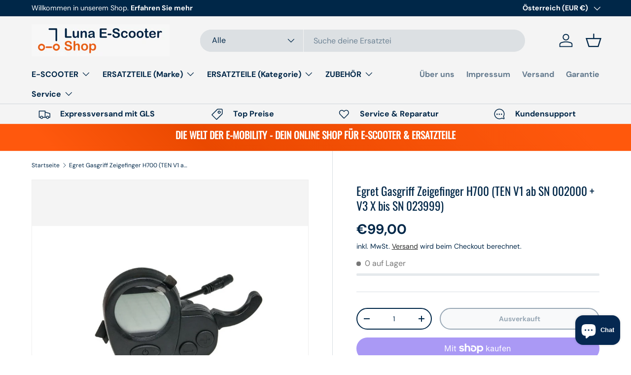

--- FILE ---
content_type: text/javascript
request_url: https://shop.luna-escooter.at/cdn/shop/t/8/assets/product-message.js?v=109559992369320503431751315858
body_size: -199
content:
if(!customElements.get("product-message")){class ProductMessage extends HTMLElement{constructor(){super(),this.closeButton=this.querySelector(".js-close-message"),this.openInEditor=!1,this.init(),this.bindEvents()}disconnectedCallback(){this.blockSelectHandler&&document.removeEventListener("shopify:block:select",this.blockSelectHandler),this.blockDeselectHandler&&document.removeEventListener("shopify:block:deselect",this.blockDeselectHandler)}init(){let preventShow=!1;if(this.dataset.persistentClose&&!Shopify.designMode){const closedMessages=theme.storageUtil.get("closed-messages",!0)||[];closedMessages&&closedMessages.includes(this.dataset.blockId)&&(preventShow=!0,this.remove())}this.classList.contains("product-message--out")&&(!preventShow||Shopify.designMode)&&(this.show(!this.dataset.transient),this.dataset.transient&&setTimeout(()=>{this.openInEditor||this.hide(!1)},this.dataset.transient*1e3))}bindEvents(){this.closeButton&&this.closeButton.addEventListener("click",this.handleCloseClick.bind(this)),Shopify.designMode&&this.dataset.transient&&(this.blockSelectHandler=this.handleBlockSelect.bind(this),this.blockDeselectHandler=this.handleBlockDeselect.bind(this),document.addEventListener("shopify:block:select",this.blockSelectHandler),document.addEventListener("shopify:block:deselect",this.blockDeselectHandler))}handleBlockSelect(evt){evt.target.classList.contains("product-message")&&evt.target.dataset.transient&&(this.openInEditor=!0,this.show(!0))}handleBlockDeselect(evt){evt.target.classList.contains("product-message")&&evt.target.dataset.transient&&(this.openInEditor=!1,this.hide(!0),theme.storageUtil.remove("closed-messages"))}handleCloseClick(){if(this.dataset.persistentClose){const closedMessages=theme.storageUtil.get("closed-messages",!0)||[];closedMessages.includes(this.dataset.blockId)||(closedMessages.push(this.dataset.blockId),theme.storageUtil.set("closed-messages",closedMessages))}this.hide(!0)}show(instant){instant&&(this.style.transitionDelay="0s",this.style.transitionDuration="0s"),this.classList.remove("product-message--out")}hide(instant){instant&&(this.style.transitionDelay="0s",this.style.transitionDuration="0.2s",this.style.filter="opacity(0)",this.style.pointerEvents="none"),this.classList.contains("product-message--info")?(this.style.maxHeight=`${this.getBoundingClientRect().height+10}px`,setTimeout(()=>{this.classList.add("product-message--out")})):this.classList.add("product-message--out")}}customElements.define("product-message",ProductMessage)}
//# sourceMappingURL=/cdn/shop/t/8/assets/product-message.js.map?v=109559992369320503431751315858


--- FILE ---
content_type: image/svg+xml
request_url: https://shop.luna-escooter.at/cdn/shop/files/part.svg?crop=center&height=72&v=1705495607&width=72
body_size: -341
content:
<svg xmlns="http://www.w3.org/2000/svg" width="31.744" height="50.617"><path d="M17.459 0c.438 0 .794.354.794.79v1.582h.793c.438 0 .793.355.793.792v3.163a2.376 2.376 0 01-2.38 2.373h-.793v.791a2.378 2.378 0 01-2.381 2.372h-1.588a.792.792 0 100 1.582h6.349a2.377 2.377 0 012.381 2.372 2.378 2.378 0 01-2.381 2.374h-1.587a.791.791 0 00-.793.79h12.697a2.377 2.377 0 012.381 2.373v26.89a2.377 2.377 0 01-2.381 2.373H2.38A2.377 2.377 0 010 48.244v-26.89a2.377 2.377 0 012.38-2.373h.794v-1.582c0-.437.355-.79.794-.79h6.349c.438 0 .793.353.793.79v1.582h3.968a2.377 2.377 0 012.381-2.372h1.587a.792.792 0 100-1.582h-6.349a2.376 2.376 0 01-2.38-2.373 2.376 2.376 0 012.38-2.373h1.588a.792.792 0 00.793-.79V8.7h-.793a2.376 2.376 0 01-2.381-2.373V3.164c0-.437.355-.792.793-.792h.794V.79c0-.436.355-.79.794-.79.438 0 .793.354.793.79v1.582h1.588V.79c0-.436.355-.79.793-.79zm11.904 20.563H2.38a.792.792 0 00-.793.791v26.89c0 .437.355.791.793.791h26.983a.793.793 0 00.794-.791v-26.89a.793.793 0 00-.794-.791zM3.404 44.519a.796.796 0 011.118 0 .79.79 0 01.005 1.118.796.796 0 01-1.123.005.8.8 0 010-1.123zm12.469-18.42c.437 0 .792.354.792.791v5.537h3.968a.791.791 0 01.71 1.144l-4.762 9.491a.793.793 0 01-1.503-.354v-5.536H11.11a.79.79 0 01-.71-1.145l4.761-9.49a.793.793 0 01.712-.438zm-.795 4.141l-2.684 5.35h3.478c.438 0 .793.354.793.791v2.977l2.684-5.349h-3.477a.793.793 0 01-.794-.792V30.24zm-11.11-.186c.438 0 .793.354.793.791v2.372a.793.793 0 01-1.587 0v-2.372c0-.437.355-.791.794-.791zm4.761-7.909a.792.792 0 110 1.582H4.761v3.954a.792.792 0 01-.793.791.792.792 0 01-.794-.791v-4.746c0-.436.355-.79.794-.79h4.761zm3.159.016a.783.783 0 11.016 1.566.846.846 0 01-.564-.23.786.786 0 01-.23-.545.786.786 0 01.778-.791zm-2.365-3.97H4.761v.79h4.762v-.79zm8.73-14.237h-4.762v2.373c0 .437.355.791.794.791h3.174a.793.793 0 00.794-.791V3.954z" fill-rule="evenodd" fill="#1EA853"/></svg>